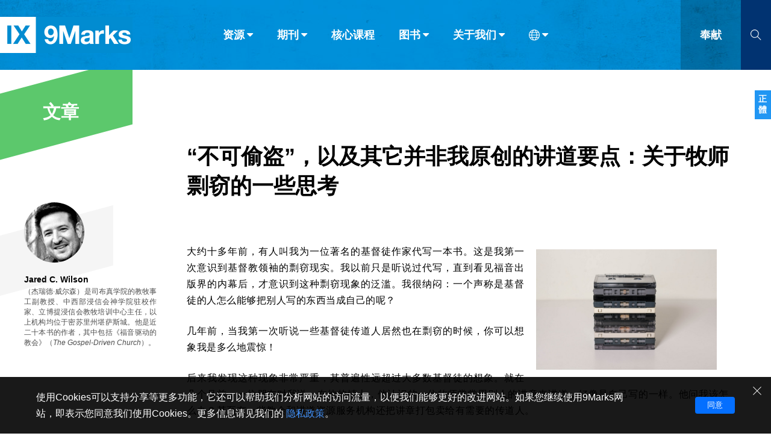

--- FILE ---
content_type: text/html;charset=UTF-8
request_url: https://cn.9marks.org/article/thou-shalt-not-steal-and-other-sermon-points-i-didnt-make-up-some-thoughts-on-pastoral-plagiarism/
body_size: 45754
content:
<!DOCTYPE html>
<html data-dpr="1" style="font-size: 1rem" class="hb-loaded">

<head>

    <meta content="mobile" name="applicable-device" />
    <meta content="text/html; charset=utf-8" http-equiv="Content-Type" />
    <meta content="no-cache" http-equiv="Pragma" />
    <meta content="-1" http-equiv="Expires" />
    <meta content="no-cache" http-equiv="Cache-Control" />
    <meta content="telephone=no" name="format-detection" />
    <meta content="true" name="x5-fullscreen" />
    <meta content="yes" name="full-screen" />
    <meta content="yes" name="apple-mobile-web-app-capable" />
    <meta content="initial-scale=1, maximum-scale=1, minimum-scale=1, user-scalable=no" name="viewport" />
    <meta name="facebook-domain-verification" content="4d0x62tadjdxqnve06d3gzswfz0ccq" />
    <meta name='msapplication-TileColor' content='#f5f5f5'>
    <meta name='msapplication-TileImage' content='/images/mstile-144x144.png'>

    <meta property="og:locale" content="zh_CN" />
    <meta property="og:site_name" content="健康教会九标志 - 9Marks" />
    <meta name="twitter:card" content="summary_large_image" />

    <title>“不可偷盗”，以及其它并非我原创的讲道要点：关于牧师剽窃的一些思考</title>

    <meta name="keywords" content="“不可偷盗”，以及其它并非我原创的讲道要点：关于牧师剽窃的一些思考" /><meta name="description" content="要信靠福音去做即使在状态好的时候你也无法做到的事情。哪里有福音，哪里就有福音的大能。狄马可、H. B. 查尔斯、雷·奥特伦德也许能比你更好地传讲福音，但他们传不出更好的福音！" /><meta property="og:type" content="article" /><meta property="og:title" content="“不可偷盗”，以及其它并非我原创的讲道要点：关于牧师剽窃的一些思考" /><meta property="og:description" content="要信靠福音去做即使在状态好的时候你也无法做到的事情。哪里有福音，哪里就有福音的大能。狄马可、H. B. 查尔斯、雷·奥特伦德也许能比你更好地传讲福音，但他们传不出更好的福音！" /><meta property="og:image" content="https://9marks-static.oss-cn-hongkong.aliyuncs.com/wp/2020/10/photo-1574555449493-9c490611de10.jpeg" /><meta property="og:image:secure_url" content="https://9marks-static.oss-cn-hongkong.aliyuncs.com/wp/2020/10/photo-1574555449493-9c490611de10.jpeg" /><meta property="og:url" content="https://cn.9marks.org/article/thou-shalt-not-steal-and-other-sermon-points-i-didnt-make-up-some-thoughts-on-pastoral-plagiarism" /><meta name="twitter:title" content="“不可偷盗”，以及其它并非我原创的讲道要点：关于牧师剽窃的一些思考" /><meta name="twitter:description" content="要信靠福音去做即使在状态好的时候你也无法做到的事情。哪里有福音，哪里就有福音的大能。狄马可、H. B. 查尔斯、雷·奥特伦德也许能比你更好地传讲福音，但他们传不出更好的福音！" /><meta name="twitter:image" content="https://9marks-static.oss-cn-hongkong.aliyuncs.com/wp/2020/10/photo-1574555449493-9c490611de10.jpeg" />

    <link rel="stylesheet" type="text/css" href="/css/font-awesome.min.css"/>
    <link rel="stylesheet" type="text/css" href="/css/common.css?d=2023122901"/>
    <link rel="stylesheet" type="text/css" href="/css/layout.css?d=2024051401"/>
    <link rel="stylesheet" type="text/css" href="/css/page.css?d=2025081904"/>

    <link rel='apple-touch-icon' sizes='57x57' href='/images/apple-touch-icon-57x57.png'>
    <link rel='apple-touch-icon' sizes='60x60' href='/images/apple-touch-icon-60x60.png'>
    <link rel='apple-touch-icon' sizes='72x72' href='/images/apple-touch-icon-72x72.png'>
    <link rel='apple-touch-icon' sizes='76x76' href='/images/apple-touch-icon-76x76.png'>
    <link rel='apple-touch-icon' sizes='114x114' href='/images/apple-touch-icon-114x114.png'>
    <link rel='apple-touch-icon' sizes='120x120' href='/images/apple-touch-icon-120x120.png'>
    <link rel='apple-touch-icon' sizes='144x144' href='/images/apple-touch-icon-144x144.png'>
    <link rel='apple-touch-icon' sizes='152x152' href='/images/apple-touch-icon-152x152.png'>
    <link rel='apple-touch-icon' sizes='180x180' href='/images/apple-touch-icon-180x180.png'>
    <link rel='icon' type='image/png' href='/images/favicon-32x32.png' sizes='32x32'>
    <link rel='icon' type='image/png' href='/images/favicon-194x194.png' sizes='194x194'>
    <link rel='icon' type='image/png' href='/images/favicon-96x96.png' sizes='96x96'>
    <link rel='icon' type='image/png' href='/images/android-chrome-192x192.png' sizes='192x192'>
    <link rel='icon' type='image/png' href='/images/favicon-16x16.png' sizes='16x16'>
    <link rel='mask-icon' href='/images/safari-pinned-tab.svg' color='#66A343'>

    <link rel="stylesheet" type="text/css" href="/css/article.css?d=2024051401"/>

    <script type="text/javascript" src="/js/jquery-1.12.1.min.js"></script>
    <script type="text/javascript" src="/js/jquery.scrollTo.min.js"></script>
    <script type="text/javascript" src="/js/common.js"></script>
    <script type="text/javascript" src="/js/const.js"></script>
    <script type="text/javascript" src="https://res.wx.qq.com/open/js/jweixin-1.2.0.js"></script>

    <!-- Global site tag (gtag.js) - Google Analytics
    <script async src="https://www.googletagmanager.com/gtag/js?id=UA-38736222-1"></script>
    <script>
      window.dataLayer = window.dataLayer || [];
      function gtag(){dataLayer.push(arguments);}
      gtag('js', new Date());
    
      gtag('config', 'UA-38736222-1');
    </script> -->
    
    <!-- Google tag (gtag.js)简体G-3JBNNK116D，正体G-29JFBXQ0DL  -->
    <script async src="https://www.googletagmanager.com/gtag/js?id=G-3JBNNK116D"></script>
    <script>
      window.dataLayer = window.dataLayer || [];
      function gtag(){dataLayer.push(arguments);}
      gtag('js', new Date());

      gtag('config', 'G-3JBNNK116D');
    </script>

    

    <script type="text/javascript">
        // 点击页面其他部分隐藏show()的对象
        (function($){
            $.fn.autoHide = function(fn) {
                console.log("enter autoHide()");
                var ele= $(this);
                $(document).on("click",function(e){
                    if (ele.is(":visible") && (!$(e.target)[0].isEqualNode(ele[0]) && ele.has(e.target).length === 0 )) {
                        ele.hide();
                    }
                    if (fn && $.isFunction(fn)) {
                        console.log("run fn");
                        eval(fn());
                    }
                    e.stopPropagation();
                    //return false;
                });
                return this;
            }
        })(jQuery);

    </script>


</head>
<body>
<header class="header_wrapper"><!DOCTYPE html>
<html>
<body>
<div class="right-float-area"><a href="https://tc.9marks.org/article/thou-shalt-not-steal-and-other-sermon-points-i-didnt-make-up-some-thoughts-on-pastoral-plagiarism/" target="_self"><span class="right-float-btn">正體</span></a></div>

<div class="top-nav-wrapper full-container">
    <div class="logo-wrapper"><a href="/"><img src="https://cn.9marks.org/images/logo-full-name.jpg"></a></div>
    <div class="nav-wrapper">
        <div class="top-nav-item menuItem" subMenuId="article">资源<i class="icon_caret-down"></i></div>
        <div class="top-nav-item menuItem" subMenuId="journal">期刊<i class="icon_caret-down"></i></div>
        <div class="top-nav-item"><a href="/core-seminar">核心课程</a></div>
        <div class="top-nav-item menuItem" subMenuId="book">图书<i class="icon_caret-down"></i></div>
        <div class="top-nav-item menuItem" subMenuId="about">关于我们<i class="icon_caret-down"></i></div>
        <div class="top-nav-item menuItem top-nav-item-icon" subMenuId="language"><i class="icon_world"></i><i class="icon_caret-down"></i></div>
    </div>
    <div class="donate-wrapper"><a href="https://www.9marks.org/donate/" target="_blank">奉献</a></div>
    <div class="search-wrapper search-btn">
        <i class="icon_search"></i>
    </div>
    <div class="search-input-wrapper">
        <form method="get" action="/search" class="search-form" onsubmit="return checkSearchForm()">
            <input type="text" class="search-input" id="search-keywords" name="s" placeholder="请输入搜索关键字">
            <div class="search-close"><i class="icon_close"></i></div>
            <button class="search-submit" type="submit"><i class="icon_search"></i></button>
        </form>
    </div>
</div>


<div class="top-nav-wrapper top-nav-mobile-wrapper full-container">
    <div class="logo-wrapper"><a href="/"><img src="https://cn.9marks.org/images/logo.jpg"></a></div>
    <div class="nav-wrapper">
        <div class="top-nav-item"><a href="https://www.9marks.org/donate/" target="_blank">奉献</a></div>
        <div class="top-nav-item mobileMenuNav">菜单</div>
    </div>
    <div class="search-wrapper search-btn">
        <i class="icon_search"></i>
    </div>
    <div class="search-input-wrapper">
        <form method="get" action="/search" class="search-form" onsubmit="return checkSearchForm()">
            <input type="text" class="search-input" id="mobile-search-keywords" name="s" placeholder="请输入搜索关键字">
            <div class="search-close"><i class="icon_close"></i></div>
            <button class="search-submit" type="submit"><i class="icon_search"></i></button>
        </form>
    </div>
</div>

<div class="top-sub-menu-wrapper subMenu subMenu-article">
    <div class="menu-wrapper">
        <div class="main sub-menu-list-5">
            <div class="sub-menu-group sub-menu-group-title-1">分类</div>
            <div class="sub-menu-group sub-menu-group-title-2">栏目</div>
            <div class="sub-menu-item-group">
                <div class="sub-menu-item"><a href="/articles"><img src="/images/icon-light-article.png" /><span>文章</span></a></div>
                <div class="sub-menu-item"><a href="/reviews"><img src="/images/icon-light-review.png" /><span>书评</span></a></div>
                <div class="sub-menu-item"><a href="/interviews"><img src="/images/icon-light-interview.png" /><span>访谈</span></a></div>
                <div class="sub-menu-item"><a href="/answers"><img src="/images/icon-light-qa.png" /><span>问答</span></a></div>
                <div class="sub-menu-item"><a href="/messages"><img src="/images/icon-light-email.png" /><span>来信</span></a></div>
            </div>
            <div class="sub-menu-item-group">
                <div class="sub-menu-item"><a href="/leadership">教会带领</a></div>
                <div class="sub-menu-item"><a href="/expositional-preaching-and-theology">解经式讲道与神学</a></div>
                <div class="sub-menu-item"><a href="/evangelism-mission">福音传讲与宣教</a></div>
                <div class="sub-menu-item"><a href="/church-membership-and-discipline">成员制与教会纪律</a></div>
                <div class="sub-menu-item"><a href="/life-together-and-pray">团契生活与祷告</a></div>
            </div>
        </div>
        <div class="sub-menu-footer"></div>
    </div>
</div>
<div class="top-sub-menu-wrapper subMenu subMenu-journal">
    <div class="menu-wrapper">
        <div class="main sub-menu-list-image">
            <div class="main sub-menu-list-image-wrapper">
                <div class="nav-btn prev on"></div>
                <div class="nav-btn next on"></div>
                <div class="window">
                    <div class="slider">
                        <div class="cover-item"><div class="cover-image" style="background-image:url(https://9marks-static.oss-cn-hongkong.aliyuncs.com/wp/2024/08/Picture-journal-for-pastors.png?x-oss-process=image/resize,w_460)"><a href="/journal/seasons-in-a-pastors-life" title="105 期：牧师生涯中的季节"></a></div></div>
                        <div class="cover-item"><div class="cover-image" style="background-image:url(https://9marks-static.oss-cn-hongkong.aliyuncs.com/wp/2024/07/Journal_cover_revitalize_FA_副本.png?x-oss-process=image/resize,w_460)"><a href="/journal/revitalize-why-we-must-reclaim-dying-churches-and-how" title="104 期：复兴：为什么我们必须复兴濒临消亡的教会，以及如何复兴？"></a></div></div>
                        <div class="cover-item"><div class="cover-image" style="background-image:url(https://9marks-static.oss-cn-hongkong.aliyuncs.com/wp/2024/07/9marks_Journal_cover_fall_2014_amazon_０７１４.png?x-oss-process=image/resize,w_460)"><a href="/journal/vanishing-church" title="103 期：教会在消亡吗？"></a></div></div>
                        <div class="cover-item"><div class="cover-image" style="background-image:url(https://9marks-static.oss-cn-hongkong.aliyuncs.com/wp/2024/07/图片6.png?x-oss-process=image/resize,w_460)"><a href="/journal/multi-ethnic-churches" title="102 期：种族多元教会"></a></div></div>
                        <div class="cover-item"><div class="cover-image" style="background-image:url(https://9marks-static.oss-cn-hongkong.aliyuncs.com/wp/2024/06/9m_journal_fall2016_FA.jpg?x-oss-process=image/resize,w_460)"><a href="/journal/healthy-churches-among-the-nations" title="101 期：世界各地的健康教会"></a></div></div>
                        <div class="cover-item"><div class="cover-image" style="background-image:url(https://9marks-static.oss-cn-hongkong.aliyuncs.com/wp/2024/05/Church-Membership-Following-the-Lord-Together.jpeg?x-oss-process=image/resize,w_460)"><a href="/journal/church-membership" title="100 期：教会成员制：一同跟随主"></a></div></div>
                        <div class="cover-item"><div class="cover-image" style="background-image:url(https://9marks-static.oss-cn-hongkong.aliyuncs.com/wp/2024/04/Evangelism.jpeg?x-oss-process=image/resize,w_460)"><a href="/journal/evangelism" title="99 期：福音布道"></a></div></div>
                        <div class="cover-item"><div class="cover-image" style="background-image:url(https://9marks-static.oss-cn-hongkong.aliyuncs.com/wp/2024/04/615bjDsy1sL._SL1499_32.jpg?x-oss-process=image/resize,w_460)"><a href="/journal/a-new-christian-authoritarianism" title="98 期：一种新的基督教威权主义？"></a></div></div>
                        <div class="cover-item"><div class="cover-image" style="background-image:url(https://9marks-static.oss-cn-hongkong.aliyuncs.com/wp/2024/03/Journal-97-Heaven.jpg?x-oss-process=image/resize,w_460)"><a href="/journal/heaven-rejoicing-in-future-glory" title="97 期：天国：为将来的荣耀而欢欣"></a></div></div>
                        <div class="cover-item"><div class="cover-image" style="background-image:url(https://9marks-static.oss-cn-hongkong.aliyuncs.com/wp/2024/01/Sound-Doctrine.jpg?x-oss-process=image/resize,w_460)"><a href="/journal/sound-doctrine-the-foundation-for-faithful-ministry" title="96 期：纯正教义：忠心事奉的根基"></a></div></div>
                    </div>
                </div>
            </div>
        </div>
        <div class="sub-menu-footer" onclick="window.location.href='/journals'">
            <div class="open-all-btn"><a href="/journals">查看全部</a></div>
        </div>
    </div>
</div>
<div class="top-sub-menu-wrapper subMenu subMenu-book">
    <div class="menu-wrapper">
        <div class="main sub-menu-list-image">
            <div class="main sub-menu-list-image-wrapper">
                <div class="nav-btn prev on"></div>
                <div class="nav-btn next on"></div>
                <div class="window">
                    <div class="slider">
                        <div class="cover-item"><div class="cover-image" style="background-image:url(https://9marks-static.oss-cn-hongkong.aliyuncs.com/wp/2019/01/ExpositionalPreaching.CHS_.Cover_.Front_.jpeg?x-oss-process=image/resize,w_460)"><a href="/book/expositional-preaching-chs" title="解经式讲道"></a></div></div>
                        <div class="cover-item"><div class="cover-image" style="background-image:url(https://9marks-static.oss-cn-hongkong.aliyuncs.com/wp/2018/02/2025-The-Church.Cover_.png?x-oss-process=image/resize,w_460)"><a href="/book/the-church-chs" title="教会"></a></div></div>
                        <div class="cover-item"><div class="cover-image" style="background-image:url(https://9marks-static.oss-cn-hongkong.aliyuncs.com/wp/2025/08/budgeting.png?x-oss-process=image/resize,w_460)"><a href="/book/budgeting-for-a-healthy-church-chs" title="为健康教会做预算"></a></div></div>
                        <div class="cover-item"><div class="cover-image" style="background-image:url(https://9marks-static.oss-cn-hongkong.aliyuncs.com/wp/2016/08/A-christ-centered-wedding.png?x-oss-process=image/resize,w_460)"><a href="/book/a-christ-centered-wedding-chs" title="以基督为中心的婚礼"></a></div></div>
                        <div class="cover-item"><div class="cover-image" style="background-image:url(https://9marks-static.oss-cn-hongkong.aliyuncs.com/wp/2025/01/the-gospel-and-personal-evangelism.png?x-oss-process=image/resize,w_460)"><a href="/book/the-gospel-and-personal-evangelism-chs" title="理解福音与传讲福音"></a></div></div>
                        <div class="cover-item"><div class="cover-image" style="background-image:url(https://9marks-static.oss-cn-hongkong.aliyuncs.com/wp/2018/10/Familyworship.cover_.png?x-oss-process=image/resize,w_460)"><a href="/book/family-worship-chs" title="家庭敬拜"></a></div></div>
                        <div class="cover-item"><div class="cover-image" style="background-image:url(https://9marks-static.oss-cn-hongkong.aliyuncs.com/wp/2024/12/elders-and-Deacons.png?x-oss-process=image/resize,w_460)"><a href="/book/finding-faithful-elders-and-deacons-chs" title="寻找忠心的长老和执事"></a></div></div>
                        <div class="cover-item"><div class="cover-image" style="background-image:url(https://9marks-static.oss-cn-hongkong.aliyuncs.com/wp/2016/06/CompellingCommunit_2024.png?x-oss-process=image/resize,w_460)"><a href="/book/compelling-community-chs" title="迷人的共同体"></a></div></div>
                        <div class="cover-item"><div class="cover-image" style="background-image:url(https://9marks-static.oss-cn-hongkong.aliyuncs.com/wp/2015/02/Listen-up.png?x-oss-process=image/resize,w_460)"><a href="/book/listen-up-chs" title="竖起你的耳朵来！"></a></div></div>
                        <div class="cover-item"><div class="cover-image" style="background-image:url(https://9marks-static.oss-cn-hongkong.aliyuncs.com/wp/2023/08/Am-I-Really-a-Christian.png?x-oss-process=image/resize,w_460)"><a href="/book/am-i-really-a-christian-chs" title="我真是基督徒吗？"></a></div></div>
                    </div>
                </div>
            </div>
        </div>
        <div class="sub-menu-footer" onclick="window.location.href='/books'">
            <div class="open-all-btn"><a href="/books">查看全部</a></div>
        </div>
    </div>
</div>
<div class="top-sub-menu-wrapper subMenu subMenu-about">
    <div class="menu-wrapper">
        <div class="main sub-menu-list-4">
            <div class="sub-menu-item"><a href="/aboutus/privacystatement">隐私条款</a></div>
            <div class="sub-menu-item"><a href="/aboutus/othermodels">其他的模式</a></div>
            <div class="sub-menu-item"><a href="/aboutus/what-is-nine-marks">什么是健康教会的九个标志？</a></div>
            <div class="sub-menu-item"><a href="/aboutus/whatis9marksministry">什么是九标志事工？</a></div>
            <div class="sub-menu-item"><a href="/aboutus/whatdoes9marksdo">九标志事工做什么</a></div>
        </div>
        <div class="sub-menu-footer"></div>
    </div>
</div>
<div class="top-sub-menu-wrapper subMenu subMenu-language">
    <div class="menu-wrapper">
        <div class="main language-list">
            <div class="language-item" id="languageSCLink"><a href="https://cn.9marks.org">简体中文</a></div>
            <div class="language-item" id="languageTCLink"><a href="https://tc.9marks.org">正體中文</a></div>
            <div class="language-item"><a href="http://www.9marks.org/" target="_blank">英语</a></div>
            <div class="language-item"><a href="http://es.9marks.org/" target="_blank">西班牙语</a></div>
            <div class="language-item"><a href="http://pt.9marks.org/" target="_blank">葡萄牙语</a></div>
            <div class="language-item"><a href="http://ru.9marks.org/" target="_blank">俄语</a></div>
            <div class="language-item"><a href="https://uz.9marks.org/" target="_blank">乌兹别克语</a></div>
            <div class="language-item"><a href="https://prs.9marks.org/" target="_blank">达里语</a></div>
            <div class="language-item"><a href="https://fa.9marks.org/" target="_blank">波斯语</a></div>
            <div class="language-item"><a href="https://fr.9marks.org/" target="_blank">法语</a></div>
            <div class="language-item"><a href="https://ro.9marks.org/" target="_blank">罗马尼亚语</a></div>
            <div class="language-item"><a href="https://pl.9marks.org/" target="_blank">波兰语</a></div>
            <div class="language-item"><a href="https://vi.9marks.org/" target="_blank">越南语</a></div>
            <div class="language-item"><a href="https://it.9marks.org/" target="_blank">意大利语</a></div>
            <div class="language-item"><a href="https://de.9marks.org/" target="_blank">德语</a></div>
            <div class="language-item"><a href="https://ko.9marks.org/" target="_blank">韩语</a></div>
            <div class="language-item"><a href="https://tr.9marks.org/" target="_blank">土耳其语</a></div>
            <div class="language-item"><a href="https://ar.9marks.org/" target="_blank">阿拉伯语</a></div>
            <div class="language-item"><a href="https://al.9marks.org/" target="_blank">阿尔巴尼亚语</a></div>
            <div class="language-item"><a href="https://sr.9marks.org/" target="_blank">塞尔维亚语</a></div>
            <div class="language-item"><a href="https://km.9marks.org/" target="_blank">柬埔寨语</a></div>
        </div>
        <div class="sub-menu-footer"></div>
    </div>
</div>


<div class="mobile-menu mobile-menu-wrapper">
    <div class="mobile-menu-item-list">
        <div class="mobile-menu-item top-nav-item menuItem" subMenuId="article">资源 <i class="icon_caret-down"></i></div>
        <div class="mobile-menu-item"><a href="/journals" target="_blank">期刊</a></div>
        <div class="mobile-menu-item"><a href="/core-seminar" target="_blank">核心课程</a></div>
        <div class="mobile-menu-item"><a href="/books" target="_blank">图书</a></div>
        <div class="mobile-menu-item top-nav-item menuItem" subMenuId="about">关于我们 <i class="icon_caret-down"></i></div>
        <div class="mobile-menu-item top-nav-item menuItem" subMenuId="language"><i class="icon_world"></i> 语言 <i class="icon_caret-down"></i></div>
    </div>
    <div class="sub-menu-footer"></div>
</div>

<script type="text/javascript">
    // 浏览器信息
    var browser = {
        versions: function () {
            var u = navigator.userAgent, app = navigator.appVersion;
            return {         //移动终端浏览器版本信息
                trident: u.indexOf('Trident') > -1, //IE内核
                presto: u.indexOf('Presto') > -1, //opera内核
                webKit: u.indexOf('AppleWebKit') > -1, //苹果、谷歌内核
                gecko: u.indexOf('Gecko') > -1 && u.indexOf('KHTML') == -1, //火狐内核
                mobile: !!u.match(/AppleWebKit.*Mobile.*/), //是否为移动终端
                ios: !!u.match(/\(i[^;]+;( U;)? CPU.+Mac OS X/), //ios终端
                android: u.indexOf('Android') > -1 || u.indexOf('Linux') > -1, //android终端或uc浏览器
                iPhone: u.indexOf('iPhone') > -1, //是否为iPhone或者QQHD浏览器
                iPad: u.indexOf('iPad') > -1, //是否iPad
                webApp: u.indexOf('Safari') == -1 //是否web应该程序，没有头部与底部
            };
        }(),
        language: (navigator.browserLanguage || navigator.language).toLowerCase()
    }

    // 导航条
    $(function() {
        $(window).scroll(function () {
            if ($(document).scrollTop() >= 60) {
                $(".header_wrapper").addClass("header_wrapper_short");
            } else {
                $(".header_wrapper").removeClass("header_wrapper_short");
            }
        })
    })

    $(document).scroll(function(){
        if ($(".menuItem.open").length > 0) {
            $(".menuItem.open").removeClass("open");
            $(".subMenu.open").removeClass("open");
        }

        if ($(".mobile-menu-wrapper.open").length > 0) {
            $(".mobile-menu-wrapper.open").removeClass("open");
            $(".subMenu.open").removeClass("open");
        }
    })



    function checkSearchForm(formObj) {
        let result = false;
        let keywords = $.trim($("#search-keywords").val());
        if (keywords == "") {
            keywords = $.trim($("#mobile-search-keywords").val());
        }
        if (keywords && keywords != "") {
            result = true;
        }
        return result;
    }

    $(document).ready(function () {
        // 不同设备的特殊处理
        if (browser.versions.mobile) {//判断是否是移动设备打开。browser代码在下面
            var ua = navigator.userAgent.toLowerCase();//获取判断用的对象
            if (ua.match(/MicroMessenger/i) == "micromessenger") {
                //在微信中打开, 特殊处理如下
                console.log("在微信中打开");
            } else {
                //在非微信中打开, 特殊处理如下
                console.log("在非微信中打开");
            }
        } else {
            console.log("在非移动设备中打开");
        }

        // 导航菜单
        $(".menuItem").on('click', function (e) {
            var subMenuId = $(this).attr("subMenuId");
            if ($(this).hasClass("open")) {
                $(this).removeClass("open");
                $(".subMenu-" + subMenuId).removeClass("open");
            } else {
                $(".menuItem.open").removeClass("open");
                $(".subMenu.open").removeClass("open");
                $(this).addClass("open");
                $(".subMenu-" + subMenuId).addClass("open");
            }
            return false;
        });

        // 手机版-导航菜单
        $(".mobileMenuNav").on('click', function (e) {
            var mobileMenuObj = $(".mobile-menu")
            if (mobileMenuObj.hasClass("open")) {
                mobileMenuObj.removeClass("open");
                $(".menuItem.open").removeClass("open");
                $(".subMenu.open").removeClass("open");
            } else {
                mobileMenuObj.addClass("open");
            }
            return false;
        });

        // 当前版本
        let languageName = "简体中文";
        if (languageName == "简体中文") {
            $("#languageSCLink").addClass("active");
        } else {
            $("#languageTCLink").addClass("active");
        }

        // 左右滚动
        $(".prev").on('click',function(e) {
            e.preventDefault();
            let obj = $(this).parent().find(".window");
            let distance = obj.scrollLeft() - ($(document).width() - 12);
            obj.animate({scrollLeft: distance}, 500);
        })
        $(".next").on('click',function(e) {
            e.preventDefault();
            let obj = $(this).parent().find(".window");
            let distance = obj.scrollLeft() + ($(document).width() - 12);
            obj.animate({scrollLeft: distance}, 500);
        })


        // 搜索
        $(".search-btn").on('click', function (e) {
            if ($(".search-input-wrapper").hasClass("on")) {
                $(".search-input-wrapper").removeClass("on");
            } else {
                $(".search-input-wrapper").addClass("on");
                $(".search-input-wrapper .search-input").focus();
            }
            return false;
        });
        $(".search-close").on('click', function (e) {
            $(".search-input-wrapper .search-input").val('');
            $(".search-input-wrapper").removeClass("on");
            return false;
        });

        // 底部二维码
        $(".wechat_link").on('mouseover', function (e) {
            $(".wechat_qrcode").show();
        });
        $(".wechat_link").on('mouseout', function (e) {
            $(".wechat_qrcode").hide();
        });

    });

</script>

<script type="text/javascript">
    $(document).ready(function () {
        if (getCookie("gdpr-agreement") != "yes") {
            $(".gdpr-privacy-bar").show();
        }
        $(".gdpr-agreement").click(function () {
            setCookie("gdpr-agreement", "yes");
            $(".gdpr-privacy-bar").hide();
        });
        $(".gdpr-close").click(function () {
            $(".gdpr-privacy-bar").hide();
        });
    });

    function setCookie(name,value){
        var Days = 1000;
        var exp = new Date();
        exp.setTime(exp.getTime() + Days*24*60*60*1000);
        document.cookie = name + "="+ escape (value) + ";expires=" + exp.toGMTString();
    }

    function getCookie(name){
        var arr = document.cookie.match(new RegExp("(^| )" + name + "=([^;]*)(;|$)"));
        if (arr != null) {
            return unescape(arr[2]);
        } else {
            return null;
        }
    }
</script>
</body>
</html></header>

<main>

    <section class="main-section">
        <div class="mobile-top-nav">
            <div>
    <div class="mobile-top-nav-wrapper">
        <div class="flag"></div>
        <div class="title">文章</div>
    </div>
</div>
        </div>
        <div class="left-nav left-nav-float left-nav-article">
            <div>
    <div class="left-nav-wrapper left-nav-big left-nav-section">
        <div class="title">文章</div>
    </div>
</div>
            <div>
    <div class="left-nav-wrapper left-nav-grey left-nav-medium">
        <div class="author-wrapper">
            <div class="author-card">
                <a href="/authors/jared-c-wilson">
                    <div class="author-avatar" style="background-image: url(https://9marks-static.oss-cn-hongkong.aliyuncs.com/wp/2014/11/Wilson-Jared-100x100-bw.jpg?x-oss-process=image/resize,w_300)" ></div>
                    <div class="author-name">Jared C. Wilson</div>
                    <div class="author-intro">（杰瑞德·威尔森）是司布真学院的教牧事工副教授、中西部浸信会神学院驻校作家、立博提浸信会教牧培训中心主任，以上机构均位于密苏里州堪萨斯城。他是近二十本书的作者，其中包括《福音驱动的教会》（<i>The Gospel-Driven Church</i>）。
</div>
                </a>
            </div>
        </div>
    </div>
</div>
        </div>
        <div class="right-part">
            <div class="post-detail-wrapper page-container">
                <div class="post-item">
                    <div class="post-item-title">“不可偷盗”，以及其它并非我原创的讲道要点：关于牧师剽窃的一些思考</div>
                    
                    <div class="content-author-group-wrapper">
    <div class="content-author-wrapper">
        <div class="content-author-card">
            <a href="/authors/jared-c-wilson">
                <div class="content-author-avatar" style="background-image: url(https://9marks-static.oss-cn-hongkong.aliyuncs.com/wp/2014/11/Wilson-Jared-100x100-bw.jpg?x-oss-process=image/resize,w_300)" ></div>
                <div class="content-author-name">Jared C. Wilson</div>
            </a>
        </div>
    </div>
</div>
                    <div class="post-item-content">
                        <img src="https://9marks-static.oss-cn-hongkong.aliyuncs.com/wp/2020/10/photo-1574555449493-9c490611de10.jpeg" align="right" width="300" vspace="10" hspace="20" />
                        <p><span style="font-weight: 400;">大约十多年前，有人叫我为一位著名的基督徒作家代写一本书。这是我第一次意识到基督教领袖的剽窃现实。我以前只是听说过代写，直到看见福音出版界的内幕后，才意识到这种剽窃现象的泛滥。我很纳闷：一个声称是基督徒的人怎么能够把别人写的东西当成自己的呢？</span></p><p></p><p><span style="font-weight: 400;">几年前，当我第一次听说一些基督徒传道人居然也在剽窃的时候，你可以想象我是多么地震惊！</span></p><p></p><p><span style="font-weight: 400;">后来我发现这种现象非常严重，其普遍性远超过大多数基督徒的想象。就在几个月前，一位朋友对我说，在他的镇上，他认识的一位牧师常常用别人的讲章来讲道，好像是自己写的一样。他问我该怎么办？甚至有一些教会和讲道资源服务机构还把讲章打包卖给有需要的传道人。</span></p><p></p><p><span style="font-weight: 400;">问题真的有那么严重吗？难道我们不都是出于倚靠神，而不是出于我们的话语站立得住吗？如果人们能从讲道中受益，那又有什么关系呢？有关系，牧师剽窃的影响很大，因为用“<strong><span style="text-decoration: underline;">心灵和诚实</span></strong>”（约 4:24）的敬拜至关重要。牧师抄袭讲章其实是一个大问题。我们何出此言呢？</span></p><p><h3><b>为什么牧师剽窃影响重大</b></h3></p><p><b>第一，剽窃是悖逆神。</b></p><p></p><p><span style="font-weight: 400;">神已经命令我们不要说谎，不要偷窃。把别人的作品当成自己的，是悖逆神的两面派。依赖剽窃别人讲章的讲道者不仅是欺骗，而且也是偷窃他人的辛勤劳动成果。</span></p><p></p><p><span style="font-weight: 400;">以这种方式试探神不是明智之举。这样的牧师定期站在会众面前宣讲真理，而自己却故意欺骗，这真是属灵的灾难。如果你在每周讲道这样重要的服事上采取懒惰、不正当的便捷方式，那么你就会在其它方面也同样投机取巧，也许这样的事情已经发生了。</span></p><p></p><p><b>第二，剽窃说明可能不够资格。</b></p><p></p><p><span style="font-weight: 400;">牧养工作两个不容置疑的方面是“<strong><span style="text-decoration: underline;">祈祷和传道</span></strong>”（徒 6:4）。牧师有大量必须要做的重要事情，而这两样是最基本的。牧师职分的必要条件是“<strong><span style="text-decoration: underline;">善于教导</span></strong>”（提前 3:2）。这真的是圣经对牧师在技能上唯一的要求（因为其它的要求都是关于品格和性情的）。当然，善于教导不仅是技能，也是一种恩赐。但经常故意剽窃讲章的牧师，是在对自己的恩赐和技能提出了质疑。</span></p><p></p><p><span style="font-weight: 400;">“<strong><span style="text-decoration: underline;">善于教导</span></strong>”并不仅仅指善于演说。重要的不是口才，而是要能够按着正意分解真理的道（提后 2:15）。如果你经常依赖别人的注解，别人的释经，别人的例证，那么你是在破坏你服事的可信度，从而削弱了你担任这个职分的资格。</span></p><p></p><p><b>第三，剽窃明显不是牧养。</b></p><p></p><p><span style="font-weight: 400;">我的意思是：忠心的牧者在预备讲章的时候，心中想着他的会众。当他们在研读和默想经文的时候，他们尽可能多地为会众提名祷告。当他们在应用经文，或者写例证的时候，他们心里想着会众中具体的群体，以及他们的需要、忧虑、罪和偶像，从而使讲章有恰当的处境化。</span></p><p></p><p><span style="font-weight: 400;">忠心的牧者为他们的会众写讲章。而剽窃者满足于别人的剩饭剩菜。如果一个牧羊人依赖别人的工作来喂养他的羊群，你会怎么看他呢？如果他没有动力去辛苦劳力，亲自喂养羊群，那么很快地，你就会认为他实际上并不爱他的羊群。</span></p><p></p><p><span style="font-weight: 400;">既然你已经了解剽窃，并为此担忧，那么你该如何避免剽窃呢？</span></p><p><h3><b>如何避免剽窃</b></h3></p><p><b>第一，不能确定的时候，要引用。</b></p><p></p><p><span style="font-weight: 400;">大多数讲道者都明白，全盘复述别人的讲章不仅是欺骗，而且听起来也很奇怪。但他们更多指的是讲章中有时让人感觉模糊的成分。那么你怎么知道什么时候该指出某个词语或普遍观点的出处呢？如果你不能确定某句话或段落的出处，你要努力尽职尽责地去查找。如果你知道某句话是某个人的原创，但找不到出处了，你就至少要添加上：“某某人曾经说过……”,或者“正如他们所说的……”。</span></p><p></p><p><b>第二，能确定的时候，也要引用。</b></p><p></p><p><span style="font-weight: 400;">如果你知道某个短语或段落的原创者是谁，你想改编一下用在你的讲章中，那么你就要归功于原创者，无论什么时候，都要这样。当然了，如果只是用于讲台的讲章，你不必注明出版日期和页码。但如果你在引用这些内容的时候写上“约翰·派博写道……”，或者“R. C. 史普罗曾经说过……”，你不会有任何损失。除了那点你不应娇宠的自尊之外，你不会失去任何东西。而明知故犯，把别人的话当成自己的，肯定没有什么好处。</span></p><p></p><p><span style="font-weight: 400;">这也适用于例证。我听说过一些牧师剽窃的最奇怪的例子——到目前为止我只是听说，还没有亲眼见过。有人告诉我说，他听到一位牧师用第一人称讲了一个很感人或者很有趣的故事，然后又听到另外一位牧师讲同样的故事，用的也是第一人称，而且用词也一模一样！把别人的亲身经历当成你自己的，不仅仅是说谎和偷窃，而且还是彻头彻尾的奇葩。不要做奇葩。如果那个例证真的那么好，而且你非要用不可，那么就说：“我曾经听马特·钱德勒说过……”，或者诸如此类的话。其实，更好的做法是，找一个你自己亲身经历，与之类似的故事。</span></p><p></p><p><b>第三，做主工，信靠福音。</b></p><p></p><p><span style="font-weight: 400;">把别人的辛勤劳动当成自己的，实质上并不会给你带来满足感。也许讲章用得“恰到好处”，也许可以感动人，也许会让人笑，让人哭，还会让你赢得梦寐以求的掌声。但你心知肚明你是在撒谎，你从中一无所获，只是一个骗局。</span></p><p></p><p><span style="font-weight: 400;">怎么会发生这种情况呢？有时候牧师因为过度繁忙而陷入剽窃的试探。他们每周都没有时间准备讲道，在主日的最后期限前，他们会觉得走投无路。与其自己拼凑一篇粗制滥造的讲章，还不如抄袭别人深思熟虑的长篇大论。如果是这种情况，牧师可能需要对自己的优先事项进行彻底的调整。</span></p><p></p><p><span style="font-weight: 400;">要记住，神话语的服事是牧师的主要职责。也就是说，其它事情必须退居次要位置。在一些小型教会或半职的环境中，你可能需要殷勤地训练会众好好地彼此服事，而不是完全依赖你来供应他们的需要。但是，你要竭尽所能把神的话语作为优先事项，尽可能早地开始预备讲章，因为这是神对你的呼召。</span></p><p></p><p><span style="font-weight: 400;">然而，有时候不是因为缺乏优先秩序或时间管理不善，而导致牧师陷入剽窃的诱惑。有时只是由于他们自己的不安全感。他们不看好自己的讲道，害怕会众也有同感。也许有人甚至已经这样说他们了。我们暂时抛开没有讲道资格的可能性，请记住，圣经讲道并不依赖于口才或表演技巧（林前 2:2），也不依赖于智力上的超群、或学术上的成就，而是倚靠耶稣基督的福音。</span></p><p></p><p><span style="font-weight: 400;">所以你要信靠福音。努力写讲章，努力服事，就好像做在主身上一样。尽心、尽意、尽性、尽力地去做，你的会众配得你最好的服事。你周复一周地服事，其动力必须来源于你一同承受生命之恩，蒙称许的地位。如果你在出色的表现、会众的称赞、或者人数的增长上，找到认可感或认同感，那么你注定会跌倒。要信靠福音去做即使在状态好的时候你也无法做到的事情。哪里有福音，哪里就有福音的大能。狄马可、H. B. 查尔斯、雷·奥特伦德也许能比你更好地传讲福音，但他们传不出更好的福音！</span></p><p></p><p><span style="font-weight: 400;">顺便说一下，这是雅各·司布真对他的孙子查尔斯·司布真说过的话。</span></p><p></p><p><hr /></p><p></p><p><span style="font-weight: 400;">译：韦柳萍；校：CCL。原文刊载于九标志网站：</span><a href="https://www.9marks.org/article/thou-shalt-not-steal-and-other-sermon-points-i-didnt-make-up-some-thoughts-on-pastoral-plagiarism/"><span style="font-weight: 400;">“Thou Shalt Not Steal” and Other Sermon Points I Didn’t Make Up: Some Thoughts on Pastoral Plagiarism</span></a></p>
                    </div>
                    <div class="post-item-other-info">
                        <div class="post-item-author">
                            作者：
                            <span>
                                <a href="/authors/jared-c-wilson">Jared C. Wilson</a>
                            </span>
                        </div>
                        <div class="post-item-publish-date">2020-10-22</div>
                    </div>
                    <div class="post-item-tags-wrapper">
                        <div class="post-item-tags-item">
                            <a href="/topics/%e9%87%8a%e7%bb%8f%e8%ae%b2%e9%81%93">释经讲道</a>
                        </div>
                        <div class="post-item-tags-item">
                            <a href="/topics/%e8%ae%b2%e9%81%93">讲道</a>
                        </div>
                        <div class="post-item-tags-item">
                            <a href="/topics/%e4%b8%83%e5%8d%81%e5%85%ad%e6%9c%9f">七十六期</a>
                        </div>
                        <div class="post-item-tags-item">
                            <a href="/topics/%e6%8a%84%e8%a2%ad">抄袭</a>
                        </div>
                    </div>
                </div>
            </div>
        </div>
    </section>
</main>
<footer id="footer" class="footer">
        <div class="footer_copy">版权所有 © 2020-2025 健康教会九标志</div>
        <div class="footer_link">
<!--            <span class="item wechat_link"><i class="icon_wechat"></i></span>-->
            <a class="item" href="https://www.linkedin.com/company/9markschinese" target="_blank"><i class="icon_linkedin"></i></a>

            <a class="item" href="https://t.me/ixmarkscn" target="_blank"><i class="telegram">
                <svg aria-hidden="true" focusable="false" data-prefix="fab" data-icon="telegram-plane" role="img" xmlns="http://www.w3.org/2000/svg" viewBox="0 0 448 512" class="svg-inline--fa fa-telegram-plane fa-w-14 fa-2x"><path fill="currentColor" d="M446.7 98.6l-67.6 318.8c-5.1 22.5-18.4 28.1-37.3 17.5l-103-75.9-49.7 47.8c-5.5 5.5-10.1 10.1-20.7 10.1l7.4-104.9 190.9-172.5c8.3-7.4-1.8-11.5-12.9-4.1L117.8 284 16.2 252.2c-22.1-6.9-22.5-22.1 4.6-32.7L418.2 66.4c18.4-6.9 34.5 4.1 28.5 32.2z" class=""></path></svg>
            </i></a>
            <a class="item" href="https://www.facebook.com/9markschinese" target="_blank"><i class="icon_facebook"></i></a>
            <a class="item" href="/feed" target="_blank"><i class="icon_rss"></i></a>
        </div>
        <div class="wechat_qrcode"><img src="/images/wechat_qrcode.jpg"></div>

        <div style="width: 100%;text-align: center;display: none;">
            <script async src="https://s19.cnzz.com/z_stat.php?id=?&web_id=?" language="JavaScript"></script>
        </div>

        <div class="gdpr-privacy-bar">
            <div class="gdpr-wrapper">
                <div class="gdpr-content">
                    <p>使用Cookies可以支持分享等更多功能，它还可以帮助我们分析网站的访问流量，以便我们能够更好的改进网站。如果您继续使用9Marks网站，即表示您同意我们使用Cookies。更多信息请见我们的 <a href="/aboutus/privacystatement">隐私政策</a>。</p>
                </div>
                <div class="gdpr-right">
                    <div class="gdpr-buttons">
                        <button class="gdpr-agreement" type="button">同意</button>
                    </div>
                    <span class="gdpr-close"><i class="icon_close"></i></span>
                </div>
            </div>
        </div>
    </footer>
</body>
</html>

--- FILE ---
content_type: text/css
request_url: https://cn.9marks.org/css/layout.css?d=2024051401
body_size: 27480
content:
@charset "utf-8";

@media (max-width: 768px) {
    html {
        font-size: 0.75rem;
    }
}

ol, ul, dl {
    margin-top: 0;
    margin-bottom: 1rem;
}
dfn, cite, em, i {
    font-style: italic;
}
hr {
    box-sizing: content-box;
    height: 0;
    overflow: visible;
    margin-top: 1rem;
    margin-bottom: 1rem;
    border: 0;
    border-top: 1px solid rgba(0,0,0,.1);
}

p {
    font-size: 16px;
    line-height: 1.7;
    margin-bottom: 25px;
}

.full-container {
    width: 100%;
}

.container {
    width: 100%;
    max-width: 1440px;
}
.page-container {
    width: 100%;
    max-width: 900px;
}

.header_wrapper {
    transition: all 120ms;
    height: 116px;
    width: 100%;
    background-color: #008DD1;
    background-image: url("/images/nav-bg.png");
    /*overflow: hidden;*/
    color: #FFF;
    top: 0;
    left: 0;
    z-index: 99999;
    position: fixed;
}
.header_wrapper_short {
    height: 60px;
}

.header_wrapper a {
    color: #ffffff;
}
.header_wrapper a:focus, .header_wrapper a:hover {
    color: #0095da;
}

.top-nav-wrapper {
    height: 100%;
    display: flex;
    flex-direction: row;
}
.top-nav-wrapper .logo-wrapper {
    width: 220px;
    display: flex;
    align-items: center;
}
.top-nav-wrapper .logo-wrapper img{
    width: 100%;
}
.top-nav-wrapper .nav-wrapper {
    flex: 1;
    display: flex;
    flex-direction: row;
    align-items: center;
    justify-content: center;
    margin-right: 70px;
}
.top-nav-wrapper .top-nav-item {
    transition: all 120ms ease-out;
    font-weight: bold;
    position: relative;
    font-size: 18px;
    cursor: pointer;
}
.top-nav-wrapper .top-nav-item:hover {
    color: #E2E2E2;
}
.top-nav-wrapper .top-nav-item a{
    color: #FFFFFF;
}
.top-nav-wrapper .top-nav-item a:hover {
    color: #E2E2E2;
}

.top-nav-wrapper .top-nav-item-icon{
    height: 25px;
    display: flex;
    align-items: center;
}
.top-nav-wrapper .top-nav-item .icon_caret-down{
    transition: all 120ms ease-out;
    margin-left: 4px;
    display: inline-flex;
}
.top-nav-wrapper .top-nav-item.open .icon_caret-down{
    transform: rotate(180deg);
}
.top-nav-wrapper .top-nav-item.open::after{
    content: ' ';
    display: block;
    position: absolute;
    top: 42px;
    right: 0px;
    border-bottom: 28px solid #363636;
    border-left: 100px solid transparent;
    border-right: 0;
    border-top: 0;
}
.top-nav-wrapper .top-nav-item.open:not(:last-child)::after{
    right: 40px;
}

.top-nav-wrapper .top-nav-item:not(:last-child) {
    padding-right: 40px;
}
.top-nav-wrapper .donate-wrapper {
    width: 100px;
    background-color: rgba(0,0,0,0.2);
    display: flex;
    align-items: center;
    justify-content: center;
    font-weight: bold;
    font-size: 18px;
}
.top-nav-wrapper .search-wrapper {
    width: 50px;
    background-color: #013371;
    display: flex;
    align-items: center;
    justify-content: center;
}
.top-nav-wrapper .search-btn {
    transition: all 120ms ease-out;
    cursor: pointer;
    font-size: 18px;
    line-height: 18px;
}
.top-nav-wrapper .search-btn:hover {
    color: #0095da;
}

.top-nav-wrapper .search-input-wrapper {
    position: absolute;
    top: 0;
    right: 0px;
    width: 0;
    z-index: 1000;
    height: 100%;
    background-color: #013371;
    transition: width 120ms ease-out;
}
.top-nav-wrapper .search-input-wrapper .search-form{
    width: 100%;
    height: 100%;
    display: flex;
    flex-direction: row;
}
.top-nav-wrapper .search-input-wrapper .search-form .search-input{
    color: #FFFFFF;
    font-size: 18px;
    flex: 1;
    outline: none;
    padding: 0 20px;
}
.top-nav-wrapper .search-input-wrapper .search-form .search-input::-webkit-input-placeholder{
    color: #0095da;
}
.top-nav-wrapper .search-input-wrapper .search-form .search-close{
    width: 50px;
    display: flex;
    align-items: center;
    justify-content: center;
    cursor: pointer;
}
.top-nav-wrapper .search-input-wrapper .search-form .search-close i {
    transition: all 120ms ease-out;
    padding: 5px;
    border-radius: 100%;
    background-color: transparent;
    color: #008dd2;
}
.top-nav-wrapper .search-input-wrapper .search-form .search-close i:hover {
    background-color: #080808;
}
.top-nav-wrapper .search-input-wrapper .search-form .search-submit{
    width: 50px;
    background-color: #013371;
    display: flex;
    align-items: center;
    justify-content: center;
    transition: all 120ms ease-out;
    cursor: pointer;
    font-size: 18px;
    line-height: 18px;
    color: #FFFFFF;
    outline: none;
    border: none;
}
.top-nav-wrapper .search-input-wrapper .search-form .search-submit:hover {
    color: #0095da;
}
.top-nav-wrapper .search-input-wrapper.on {
    width: calc(100% - 240px);
}
.top-sub-menu-wrapper {
    transition: all 120ms ease-out;
    width: 100%;
    height: 0px;
    background-color: #363636;
    overflow: hidden;
    position: relative;
}
.top-sub-menu-wrapper.open {
    height: 490px;
}
.top-sub-menu-wrapper.open.subMenu-article{
    height: 380px;
}
.top-sub-menu-wrapper.open.subMenu-about{
    height: 380px;
}
.top-sub-menu-wrapper.open.subMenu-language{
    height: 84px;
}

.top-sub-menu-wrapper .menu-wrapper {
    position: absolute;
    width: 100%;
    height: 100%;
    display: flex;
    flex-direction: column;
    z-index: 1000;
}
.top-sub-menu-wrapper.open .menu-wrapper{
    z-index: 1001;
}
.top-sub-menu-wrapper .menu-wrapper .main{
    width: 100%;
    flex: 1;
    position: relative;
}
.top-sub-menu-wrapper .menu-wrapper .sub-menu-footer{
    width: 100%;
    min-height: 10px;
    background-color: #000000;
    display: flex;
    justify-content: center;
    align-items: center;
}
.top-sub-menu-wrapper .menu-wrapper .sub-menu-footer .open-all-btn{
    width: auto;
    font-size: 18px;
    padding: 14px 12px;
    cursor: pointer;
}
.top-sub-menu-wrapper .menu-wrapper .sub-menu-footer .open-all-btn:hover{
    color: #0095da;
}

.top-sub-menu-wrapper .menu-wrapper .language-list {
    display: flex;
    flex-direction: row;
    padding-top: 6px;
    justify-content: center;
    align-items: center;
    flex-flow: row wrap;
}
.top-sub-menu-wrapper .menu-wrapper .language-list .language-item {
    font-weight: bold;
    font-size: 18px;
    margin: 0 1em;
}
.top-sub-menu-wrapper .menu-wrapper .language-list .language-item.active {
    border-bottom: 3px solid #4c98ff;
    color: #4c98ff;
    margin-top: 3px;
}

.top-sub-menu-wrapper .menu-wrapper .sub-menu-list-4 {
    display: flex;
    flex-flow: column wrap;
    padding-left: 230px;
    padding-top: 80px;
    overflow: hidden;
    padding-bottom: 70px;
    align-content: baseline;
    justify-content: flex-start;
}
.top-sub-menu-wrapper .menu-wrapper .sub-menu-list-4 .sub-menu-item {
    height: 30px;
    border-bottom: 1px solid #6F6F6F;
    min-width: 180px;
    margin-right: 70px;
    margin-bottom: 10px;
    padding: 0 10px;
    font-size: 18px;
    font-weight: bold;
    margin-top: 8px;
}

.top-sub-menu-wrapper .menu-wrapper .sub-menu-list-5 {
    display: flex;
    flex-flow: column wrap;
    padding-left: 230px;
    padding-top: 85px;
    overflow: hidden;
    padding-bottom: 30px;
    align-content: baseline;
    justify-content: flex-start;
}
.top-sub-menu-wrapper .menu-wrapper .sub-menu-list-5 .sub-menu-item-group{
    display: flex;
    flex-flow: column wrap;
    overflow: hidden;
    padding-bottom: 8px;
    align-content: baseline;
    justify-content: flex-start;
    width: 270px;
}
.top-sub-menu-wrapper .menu-wrapper .sub-menu-list-5 .sub-menu-item-group:last-child{
    width: 100%;
    height: 100%;
}


.top-sub-menu-wrapper .menu-wrapper .sub-menu-list-5 .sub-menu-item {
    height: 30px;
    border-bottom: 1px solid #6F6F6F;
    min-width: 180px;
    margin-right: 70px;
    margin-bottom: 10px;
    padding: 0 10px;
    font-size: 18px;
    font-weight: bold;
    margin-top: 8px;
}


.top-sub-menu-wrapper .menu-wrapper .sub-menu-item a {
    display: flex;
    align-items: center;
}
.top-sub-menu-wrapper .menu-wrapper .sub-menu-item img {
    width: 12px;
    margin-right: 10px;
}

.top-sub-menu-wrapper .menu-wrapper .sub-menu-group{
    font-size: 16px;
    color: #A6A6A6;
    position: absolute;
    top: 50px;
}
.top-sub-menu-wrapper .menu-wrapper .sub-menu-group-title-1{
    left: 230px;
}

.top-sub-menu-wrapper .menu-wrapper .sub-menu-group-title-2{
    left: 500px;
}

.top-sub-menu-wrapper .menu-wrapper .sub-menu-list-image {
    display: flex;
    align-items: center;
    justify-content: center;
    width: 100%;
    overflow-y: hidden;
}
.top-sub-menu-wrapper .menu-wrapper .sub-menu-list-image .sub-menu-list-image-wrapper {
    position: relative;
    height: 326px;
    overflow: hidden;
}
.top-sub-menu-wrapper .menu-wrapper .sub-menu-list-image .sub-menu-list-image-wrapper .window {
    position: relative;
    top: 0px;
    width: 100%;
    height: 326px;
    padding: 0 20px 50px 0;
    overflow: scroll;
}
.top-sub-menu-wrapper .menu-wrapper .sub-menu-list-image .sub-menu-list-image-wrapper .window .slider {
    display: block;
    white-space: nowrap;
}
.top-sub-menu-wrapper .menu-wrapper .sub-menu-list-image .sub-menu-list-image-wrapper .window .slider:before {
    content: ' ';
    display: inline-block;
    position: relative;
    width: 30px;
    height: 100%;
}
.top-sub-menu-wrapper .menu-wrapper .sub-menu-list-image .sub-menu-list-image-wrapper .window .slider:after {
    content: ' ';
    display: inline-block;
    position: relative;
    width: 50px;
    height: 100%;
}
.top-sub-menu-wrapper .menu-wrapper .sub-menu-list-image .sub-menu-list-image-wrapper .window .slider .cover-item{
    display: inline-block;
    vertical-align: middle;
    width: 230px;
    height: 320px;
    margin: 0 10px 0px 10px;
    background: rgba(0, 0, 0, 0.5);
    transition: all 500ms ease-out;
    border: 3px solid transparent;
}
.top-sub-menu-wrapper .menu-wrapper .sub-menu-list-image .sub-menu-list-image-wrapper .window .slider .cover-image{
    width: 100%;
    height: 100%;
    background: rgba(0, 0, 0, 0.5) center no-repeat;
    background-size: cover;
}
.top-sub-menu-wrapper .menu-wrapper .sub-menu-list-image .sub-menu-list-image-wrapper .window .slider .cover-item:hover{
    border: 3px solid #ffffff;
}
.top-sub-menu-wrapper .menu-wrapper .sub-menu-list-image .sub-menu-list-image-wrapper .window .slider .cover-item a{
    width: 100%;
    height: 100%;
    display: inline-block;
}

.top-sub-menu-wrapper .menu-wrapper .sub-menu-list-image .sub-menu-list-image-wrapper .nav-btn{
    width: 34px;
    height: 64px;
    background-color: #e3e3e3;
    position: absolute;
    top: 50%;
    margin-top: -32px;
    z-index: 10;
    color: #666666;
    font-size: 46px;
    font-weight: bold;
    text-align: center;
    line-height: 64px;
    cursor: pointer;
    transition: all 150ms ease-out;
}
.top-sub-menu-wrapper .menu-wrapper .sub-menu-list-image .sub-menu-list-image-wrapper .nav-btn:hover{
    color: #000000;
    background-color: #ffffff;
}
.top-sub-menu-wrapper .menu-wrapper .sub-menu-list-image .sub-menu-list-image-wrapper .nav-btn.prev{
    left: 0;
}
.top-sub-menu-wrapper .menu-wrapper .sub-menu-list-image .sub-menu-list-image-wrapper .nav-btn.prev:before{
    font-family: 'fontawesome' !important;
    content: "\f104";
    margin-left: -4px;
}
.top-sub-menu-wrapper .menu-wrapper .sub-menu-list-image .sub-menu-list-image-wrapper .nav-btn.next{
    right: 0;
}
.top-sub-menu-wrapper .menu-wrapper .sub-menu-list-image .sub-menu-list-image-wrapper .nav-btn.next:before{
    font-family: 'fontawesome' !important;
    content: "\f105";
    margin-right: -4px;
}


.top-nav-mobile-wrapper {
    display: none;
    height: 45px;
}
.top-nav-mobile-wrapper .logo-wrapper {
    width: 45px;
    display: flex;
}

.top-nav-mobile-wrapper .nav-wrapper {
    justify-content: flex-end;
    margin-right: 30px;
}
.top-nav-mobile-wrapper .top-nav-item:not(:last-child) {
    padding-right: 30px;
}
.top-nav-mobile-wrapper .search-input-wrapper.on {
    width: 100%;
}

.top-nav-mobile-wrapper .top-nav-item.open::after{
    content: none;
}

.mobile-menu-wrapper {
    display: flex;
    background-color: #0087ca;
    position: absolute;
    top: 45px;
    z-index: 2;
    width: 100%;
    visibility: hidden;
    opacity: 0;
    height: 0px;
    overflow: hidden;
    transition: all 120ms ease;
}

.mobile-menu-wrapper.open {
    visibility: visible;
    height: fit-content;
    opacity: 1;
}
.mobile-menu-wrapper .mobile-menu-item-list {
    flex: 1;
    display: flex;
    flex-direction: column;
    margin-top: 15px;
    margin-bottom: 15px;
}
.mobile-menu-wrapper .mobile-menu-item-list .mobile-menu-item{
    margin: 2px 0 ;
    padding: 5px 5px;
    display: flex;
    align-items: center;
    justify-content: center;
}
.mobile-menu-wrapper .mobile-menu-item-list .mobile-menu-item i{
    margin-left: 8px;
    margin-right: 4px;
}


.footer {
    width: 100%;
    height: 60px;
    background-color: #013470;
    position: relative;
}
.footer .footer_copy{
    width: 100%;
    align-items: center;
    justify-content: center;
    font-size: 12px;
    color: #ffffff;
    display: flex;
    height: 100%;
}
.footer .footer_link{
    position: absolute;
    right: 0;
    top: 0;
    display: flex;
    flex-direction: row;
    width: 200px;
    height: 100%;
    justify-content: flex-end;
    margin-right: 20px;
}
.footer .footer_link .item{
    width: 30px;
    display: flex;
    align-items: center;
    justify-content: center;
    height: 100%;
    font-size: 12px;
    font-weight: bold;
}
.footer .footer_link a{
    color: #ffffff;
}
.footer .footer_link a:hover{
    color: #0095da;
}


main {
    margin-top: 116px;
    min-height: 80vh;
}

.main-section {
    min-height: 600px;
    width: 100%;
    display: flex;
    flex-direction: row;
    position: relative;
}
.main-section .left-nav{
    margin: 80px 0px;
    width: 220px;
}

.main-section .right-part{
    flex: 1;
    margin: 80px 60px;
    /*justify-content: center;*/
    display: flex;
    flex-direction: column;
    align-items: center;
}

.main-section  .left-nav.left-nav-float {
    margin: 80px 0px;
    /*width: 365px;*/
    position: absolute;
    left: 0;
    top: 0;
}
.main-section .left-nav .left-nav-big {
    font-size: 14px;
    font-weight: bold;
    position: relative;
    min-height: 180px;
    margin-bottom: 60px;
    width: 365px;
}
@media (max-width: 1500px) {
    .main-section .left-nav .left-nav-big {
        width: 300px;
    }
}

@media (max-width: 1400px) {
    .main-section .left-nav .left-nav-big {
        width: 100%;
    }
}

.main-section .left-nav .left-nav-big:before {
    content: '';
    position: absolute;
    top: 30px;
    right: 0px;
    bottom: 0px;
    left: 0px;
    z-index: -1;
    transform: skew(0deg, -15deg);
    height: 110px;
}
.main-section .left-nav .left-nav-green {
    color: #000000;
}

.main-section .left-nav .left-nav-medium {
    font-size: 14px;
    font-weight: bold;
    position: relative;
    min-height: 180px;
    margin-bottom: 100px;
    width: 220px;
}
.main-section .left-nav .left-nav-medium:before {
    content: '';
    position: absolute;
    top: 30px;
    right: 32px;
    bottom: 0px;
    left: 0px;
    z-index: -1;
    transform: skew(0deg, -15deg);
    height: 100px;
}

.main-section .left-nav .left-nav-green:before {
    background: #5CC86C;
}
.main-section .left-nav .left-nav-green .content a{
    color: #ffffff;
}
.main-section .left-nav .left-nav-grey:before {
    background: #F5F5F5;
}
.main-section .left-nav .left-nav-grey .content a{
    color: #0095da;
}
.main-section .left-nav .left-nav-grey .content a:hover{
    color: #013371;
}
.main-section .left-nav .left-nav-wrapper .title{
    margin-top: -100px;
}
.main-section .left-nav .left-nav-wrapper .title{
    padding: 30px 18px 15px 18px;
    font-size: 18px;
}
.main-section .left-nav .left-nav-section .title{
    font-size: 30px;
    padding-top: 70px;
    text-align: center;
    margin-left: -18px;
}
.main-section .left-nav .left-nav-wrapper .content{
    padding: 0px 18px;
}
.main-section .left-nav .left-nav-wrapper .content u{
    text-decoration: underline;
}
.main-section .left-nav .left-nav-wrapper .content .content-list{
}
.main-section .left-nav .left-nav-wrapper .content .content-item{
    margin-bottom: 20px;
}
.main-section .left-nav .left-nav-wrapper .content .article-title{
    display: inline-block;
}
.main-section .left-nav .left-nav-wrapper .content .article-author{
    font-size: 12px;
    color: #666666;
    font-weight: normal;
    display: inline-block;
}



.post-list-load-more.container {
    text-align: center;
}
.post-list-load-more {
    padding-top: 0.8rem;
    font-size: 18px;
    font-weight: bold;
}



.post-list-load-no-more.container {
    text-align: center;
}
.post-list-load-no-more {
    padding-top: 0.8rem;
    font-size: 18px;
    font-weight: bold;
}

.post-list-load-more-btn {
    font-size: 18px;
    font-weight: bold;
}


.ajax-loader {
    border-radius: 3px;
    -webkit-transition: opacity .5s;
    transition: opacity .5s;
    -webkit-backface-visibility: hidden;
    font-weight: bold;
    text-transform: uppercase;
    z-index: 9999;
    left: 50%;
    -webkit-transform: translateX(-50%);
    -moz-transform: translateX(-50%);
    -ms-transform: translateX(-50%);
    -o-transform: translateX(-50%);
    transform: translateX(-50%);
    position: relative;
    display: none;
}



.left-nav-wrapper .author-wrapper{
    width: 100%;
    padding: 0 0 0 40px;
}
.left-nav-wrapper .author-wrapper .author-card .author-avatar{
    width: 100px;
    height: 100px;
    background-color: #ffffff;
    border-radius: 100%;
    margin-bottom: 20px;
    display: flex;
    align-items: center;
    justify-content: center;
    background-size: cover;
    background-position: center;
}
.left-nav-wrapper .author-wrapper .author-card .author-name{
    color: #000;
    font-size: 14px;
    transition: all 0.12s ease-out;
}
.left-nav-wrapper .author-wrapper .author-card .author-intro{
    margin-top: 4px;
    font-size: 12px;
    color: #4e4e4e;
    font-weight: normal;
    text-align: justify;
    transition: all 0.12s ease-out;
}

.content-author-group-wrapper {
    display: none;
    flex-direction: row;
    align-content: center;
    flex-wrap: wrap;
}
@media (max-width: 980px) {
    .content-author-group-wrapper{
        display: flex;
    }
}
.content-author-group-wrapper .content-author-wrapper{
    display: flex;
    padding: 0 20px 20px 0;
}
.content-author-group-wrapper .content-author-wrapper:hover .content-author-card .content-author-name{
    color: #0095da;
}
.content-author-group-wrapper .content-author-wrapper:hover .content-author-card .content-author-intro{
    color: #0095da;
}
.content-author-group-wrapper .content-author-wrapper .content-author-card a {
    display: flex;
    flex-wrap: nowrap;
    align-items: center;
    gap: 16px;
}
.content-author-group-wrapper .content-author-wrapper .content-author-card a .content-author-avatar{
    width: 60px;
    height: 60px;
    background-color: #ffffff;
    border-radius: 100%;
    display: flex;
    align-items: center;
    justify-content: center;
    background-size: cover;
    background-position: center;
}

@media (max-width: 768px) {
    .content-author-group-wrapper .content-author-wrapper .content-author-card a .content-author-avatar{
        width: 40px;
        height: 40px;
    }
}
.content-author-group-wrapper .content-author-wrapper .content-author-card a .content-author-name{
    color: #000;
    font-size: 14px;
    transition: all 0.12s ease-out;
    font-weight: bold;
}

.telegram {
    width: 12px;
    height: 15px;
}
.wechat_qrcode {
    width: 150px;
    padding: 0rem 54px;
    position: absolute;
    bottom: 60px;
    right: 0;
    z-index: 999;
    display: none;
}
.wechat_qrcode img{
    width: 100%;
}
.wechat_link{
    color: #ffffff;
    cursor: pointer;
    transition: all .6s cubic-bezier(.19,1,.22,1) 50ms;
    outline: none;
}
.wechat_link:hover{
    color: #0095da;
}

.right-float-area{
    position: absolute;
    top: 150px;
    width: 15px;
    right: 0px;
    z-index: 100;
    background: #2196f3;
    color: #fff;
    font-size: 14px;
    padding: 6px;
    cursor: pointer;
}
.right-float-area a{
    color: #FFF;
    font-weight: bold;
}
.right-float-area a:hover{
    color: #000000;
}
.right-float-area .right-float-btn{
    
}


@media (max-width: 1248px) {

    .top-sub-menu-wrapper .menu-wrapper .language-list {
        justify-content: flex-start;
    }
}
@media (max-width: 1024px) {
    .top-sub-menu-wrapper .menu-wrapper .sub-menu-group-title-1 {
        left: 30px;
    }
    .top-sub-menu-wrapper .menu-wrapper .sub-menu-group-title-2 {
        left: 270px;
    }
    .top-sub-menu-wrapper .menu-wrapper .sub-menu-list-4 {
        padding-left: 130px;
    }
    .top-sub-menu-wrapper .menu-wrapper .sub-menu-list-5 {
        padding-left: 30px;
    }
    .top-sub-menu-wrapper .menu-wrapper .sub-menu-list-5 .sub-menu-item {
        margin-right: 40px;
    }
}

.bottom-nav{
    display: none;
    flex-direction: column;
    margin: 20px;
}
.bottom-nav .bottom-nav-wrapper {
    margin-bottom: 30px;
    background-color: #F5F5F5;
    padding: 20px;
    font-size: 14px;
    font-weight: bold;
    border-radius: 3px;
}
.bottom-nav.bottom-nav-green-donate .bottom-nav-wrapper-donate {
    background-color: #5CC86C;
}
.bottom-nav .bottom-nav-wrapper .title{
    font-size: 18px;
    margin-bottom: 15px;
}
.bottom-nav .bottom-nav-wrapper .content{

}
.bottom-nav .bottom-nav-wrapper .content u{
    color: #FFFFFF;
    text-decoration: underline;
}
.bottom-nav .bottom-nav-wrapper .content .content-list{

}
.bottom-nav .bottom-nav-wrapper .content .content-list .content-item{
    padding: 0 0 15px 0;
}
.bottom-nav .bottom-nav-wrapper .content .content-list .content-item a{
    color: #0095da;
    transition: all 120ms;
}
.bottom-nav .bottom-nav-wrapper .content .content-list .content-item a:hover{
    color: #0087ca;
    text-decoration: underline;
}

.main-section .mobile-top-nav {
    display: none;
    margin: 30px 0;
    width: 100%;
}
.main-section .mobile-top-nav .mobile-top-nav-wrapper{
    height: 18px;
    display: flex;
    width: 100%;
    flex-direction: row;
    align-items: center;
    justify-content: center;
}

.main-section .mobile-top-nav .mobile-top-nav-wrapper .flag{
    background-color: #5CC86C;
    width: 4px;
    height: 100%;
    margin-right: 10px;
}
.main-section .mobile-top-nav .mobile-top-nav-wrapper .title{
    font-size: 16px;
    font-weight: bold;
    flex: 1;
    color: #4C4C4C;
}

.gdpr-privacy-bar {
    position: fixed;
    bottom: 0;
    left: 0;
    background: rgba(0,0,0,.9);
    width: 100%;
    color: #fff;
    z-index: 9999999;
    display: none;
}


.gdpr-privacy-bar .gdpr-wrapper{
    flex-direction: row;
    padding: 20px 60px;
    display: flex;
    justify-content: space-between;
    box-sizing: border-box;
    align-items: center;
}
.gdpr-privacy-bar .gdpr-wrapper .gdpr-content {
    flex: 1;
    padding: 0 100px 0 0;
    width: 100%;
}
.gdpr-privacy-bar .gdpr-wrapper .gdpr-content p{
    margin-bottom: 0;
}
.gdpr-privacy-bar .gdpr-wrapper .gdpr-content a{
    color: #4494fd;
}
.gdpr-privacy-bar .gdpr-wrapper .gdpr-content a:hover{
    color: #046FFF;
}
.gdpr-privacy-bar .gdpr-wrapper .gdpr-right {
    display: flex;
    align-items: center;
}

.gdpr-privacy-bar .gdpr-wrapper .gdpr-right .gdpr-buttons .gdpr-agreement{
    padding: 5px 20px;
    border-radius: 4px;
    border: 0;
    background-color: #046FFF;
    color: #fff;
}
.gdpr-privacy-bar .gdpr-wrapper .gdpr-right .gdpr-buttons .gdpr-agreement:hover{
    background-color: #4494fd;
    color: #fff;
}
.gdpr-privacy-bar .gdpr-wrapper .gdpr-right .gdpr-close{
    color: #fff;
    position: absolute;
    top: 0;
    right: 0;
    cursor: pointer;
    transition: all .2s ease-in-out;
    padding: 15px;
    line-height: 0;
}



@media (max-width: 768px) {

    .header_wrapper {
        height: 45px;
    }
    main {
        margin-top: 45px;
    }

    .top-nav-wrapper {
        display: none;
    }
    .top-nav-mobile-wrapper {
        display: flex;
    }

    .main-section .left-nav{
        display: none;
    }
    .main-section .right-part{
        margin: 20px 20px 64px 20px;
    }

    .bottom-nav{
        display: flex;
    }

    .footer {
        padding-top: 40px;
    }

    .footer .footer_link {
        width: 100%;
        justify-content: center;
        margin-right: 0;
        height: 50px;
        top: 10px;
    }

    .wechat_qrcode{
        right: unset;
        padding: 0;
        left: 50%;
        margin-left: -75px;
        bottom: 102px;
    }

    .top-sub-menu-wrapper.subMenu-article {
        position: absolute;
        z-index: 10002;
        top: 0;
        margin-top: 100px;
    }
    .top-sub-menu-wrapper.open.subMenu-article {
        height: 100vh;
    }
    .top-sub-menu-wrapper.subMenu-about {
        position: absolute;
        z-index: 1002;
        top: 0;
        margin-top: 242px;
    }
    .top-sub-menu-wrapper.open.subMenu-about {
        height: 300px;
    }
    .top-sub-menu-wrapper.subMenu-about .menu-wrapper{
        display: flex;
        align-items: center;
    }
    .top-sub-menu-wrapper.subMenu-about .menu-wrapper .main{
        margin: 0;
        padding: 0;
        width: fit-content;
        display: flex;
        align-items: center;
        justify-content: center;
    }
    .top-sub-menu-wrapper.subMenu-about .menu-wrapper .main .sub-menu-item{
        margin-left: 0;
        margin-right: 0;
        text-align: center;
        display: flex;
        justify-content: center;
    }

    .top-sub-menu-wrapper.subMenu-language {
        position: absolute;
        z-index: 1002;
        top: 0;
        margin-top: 278px;
    }
    .top-sub-menu-wrapper.open.subMenu-language {
        height: 200px;
    }
    .top-sub-menu-wrapper .menu-wrapper .language-list .language-item {
        width: 28%;
        margin: 0;
        margin-left: 5%;
    }
    .top-sub-menu-wrapper .menu-wrapper .sub-menu-group-title-1 {
        display: none;
    }
    .top-sub-menu-wrapper .menu-wrapper .sub-menu-group-title-2 {
        display: none;
    }
    .top-sub-menu-wrapper .menu-wrapper .sub-menu-list-5 {
        flex-direction: row;
        padding-top: 20px;
    }
    .top-sub-menu-wrapper .menu-wrapper .sub-menu-list-5 .sub-menu-item-group{
        width: 100%;
        flex-direction: row;
        padding-bottom: 30px;
    }
    .top-sub-menu-wrapper .menu-wrapper .sub-menu-list-5 .sub-menu-item {
        min-width: fit-content;
        margin-right: 20px;
    }
    .top-sub-menu-wrapper .menu-wrapper .sub-menu-list-5 .sub-menu-item-group:last-child .sub-menu-item {
        min-width: 35%;
    }

    .main-section {
        flex-direction: column;
    }
    .main-section .mobile-top-nav {
        display: flex;
    }

    .post-detail-wrapper .post-item .post-item-title {
        font-size: 28px !important;
        margin-bottom: 20px !important;
    }
    .gdpr-privacy-bar .gdpr-wrapper {
        flex-direction: column;
        padding: 30px;
        display: flex;
        box-sizing: border-box;
        flex-wrap: wrap;
        align-items: flex-end;
    }
    .gdpr-privacy-bar .gdpr-wrapper .gdpr-content {
        padding: 0;
    }
}

.alignright {
    float: right;
    margin: 0.5em 0 0.5em 1em;
}
.alignleft {
    float: left;
    margin: 0.5em 1.5em 0.5em 0;
}
.aligncenter {
    display: block;
    margin-left: auto;
    margin-right: auto;
}

--- FILE ---
content_type: text/css
request_url: https://cn.9marks.org/css/article.css?d=2024051401
body_size: 663
content:
@charset "utf-8";

.right-part {
    margin-top: 100px !important;
    margin-left: 300px !important;
}

.left-nav-article .left-nav-section:before {
    background-color: #5CC86C;
}
.left-nav-article .left-nav-section .title {
    color: #FFFFFF;
}

@media (max-width: 980px) {
    .left-nav {
        display: none;
    }
    .right-part {
        margin-left: 60px !important;
    }
    .post-detail-wrapper .post-item .post-item-title {
        margin-bottom: 10px;
    }
}
@media (max-width: 768px) {

    .right-part {
        margin-top: 0px !important;
        margin-left: 20px !important;
    }
    .post-detail-wrapper .post-item .post-item-content img {
        width: 100%;
        height: auto;
    }
    .post-detail-wrapper .post-item .post-item-content > img{
        width: 100%;
        margin-right: 0px;
        margin-bottom: 20px;
    }
}